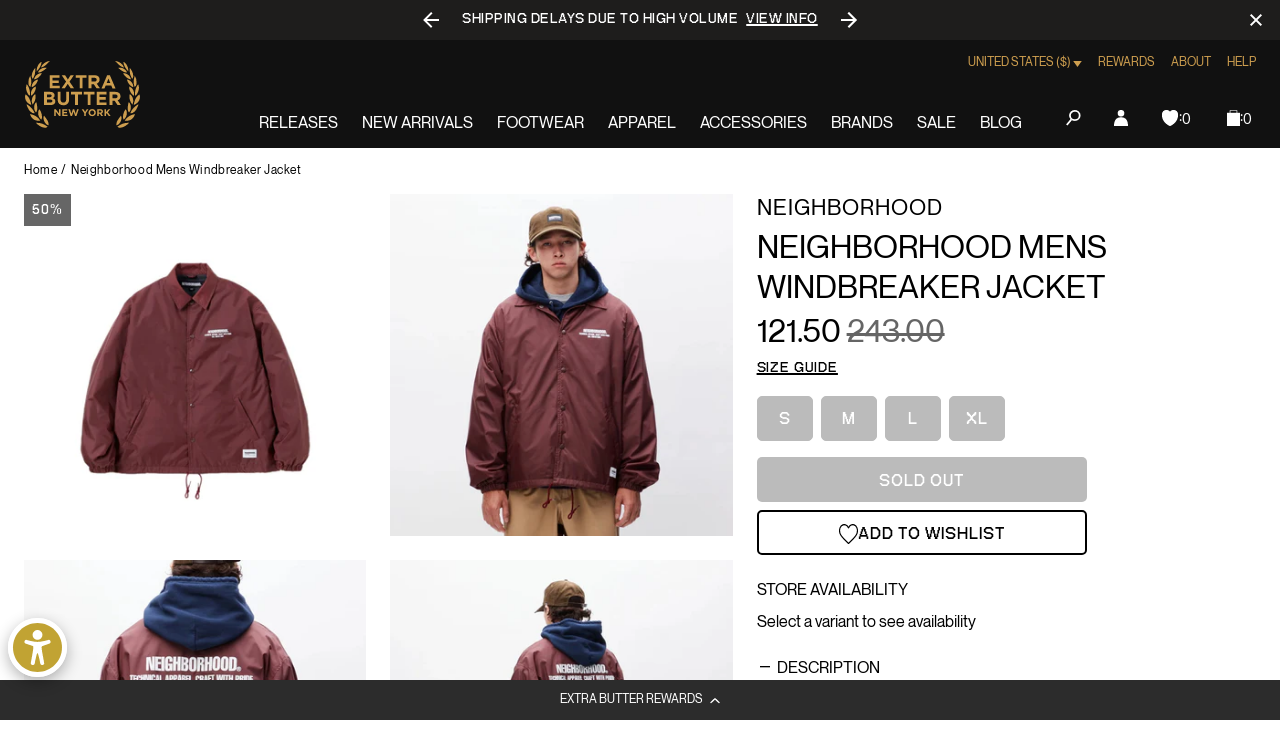

--- FILE ---
content_type: text/javascript; charset=utf-8
request_url: https://extrabutterny.com/products/neighborhood-mens-windbreaker-jacket.js
body_size: 145
content:
{"id":7524612473015,"title":"Neighborhood Mens Windbreaker Jacket","handle":"neighborhood-mens-windbreaker-jacket","description":"\u003cul\u003e\n\u003cli\u003eBurgundy Jacket\u003cbr\u003e\n\u003c\/li\u003e\n\u003cli\u003eRelaxed fit\u003cbr\u003e\n\u003c\/li\u003e\n\u003cli\u003ePrint logo on front and back\u003c\/li\u003e\n\u003cli\u003eFront snap button closure\u003c\/li\u003e\n\u003cli\u003eTwo front pockets\u003c\/li\u003e\n\u003cli\u003eElastic cuffs\u003c\/li\u003e\n\u003cli\u003eAdjustable hem with drawstrings\u003c\/li\u003e\n\u003cli\u003e100% Nylon\u003c\/li\u003e\n\u003cli\u003eSKU: 232TSNH-JKM01-BUR\u003c\/li\u003e\n\u003c\/ul\u003e","published_at":"2024-03-05T15:12:20-05:00","created_at":"2024-03-04T12:18:15-05:00","vendor":"Neighborhood","type":"Outerwear","tags":["bfcm25","Final Sale","FLASH2525","heat30sale","heatwave-app","julyappupdate724","lovely-feelings","Red-Pink","seg-d","total-back-in-stock"],"price":12150,"price_min":12150,"price_max":12150,"available":false,"price_varies":false,"compare_at_price":24300,"compare_at_price_min":24300,"compare_at_price_max":24300,"compare_at_price_varies":false,"variants":[{"id":42373913870519,"title":"S","option1":"S","option2":null,"option3":null,"sku":"232TSNH-JKM01-BUR-S","requires_shipping":true,"taxable":true,"featured_image":null,"available":false,"name":"Neighborhood Mens Windbreaker Jacket - S","public_title":"S","options":["S"],"price":12150,"weight":953,"compare_at_price":24300,"inventory_management":"shopify","barcode":"2100001769178","quantity_rule":{"min":1,"max":null,"increment":1},"quantity_price_breaks":[],"requires_selling_plan":false,"selling_plan_allocations":[]},{"id":42373913837751,"title":"M","option1":"M","option2":null,"option3":null,"sku":"232TSNH-JKM01-BUR-M","requires_shipping":true,"taxable":true,"featured_image":null,"available":false,"name":"Neighborhood Mens Windbreaker Jacket - M","public_title":"M","options":["M"],"price":12150,"weight":953,"compare_at_price":24300,"inventory_management":"shopify","barcode":"2100001769185","quantity_rule":{"min":1,"max":null,"increment":1},"quantity_price_breaks":[],"requires_selling_plan":false,"selling_plan_allocations":[]},{"id":42373913804983,"title":"L","option1":"L","option2":null,"option3":null,"sku":"232TSNH-JKM01-BUR-L","requires_shipping":true,"taxable":true,"featured_image":null,"available":false,"name":"Neighborhood Mens Windbreaker Jacket - L","public_title":"L","options":["L"],"price":12150,"weight":953,"compare_at_price":24300,"inventory_management":"shopify","barcode":"2100001769192","quantity_rule":{"min":1,"max":null,"increment":1},"quantity_price_breaks":[],"requires_selling_plan":false,"selling_plan_allocations":[]},{"id":42373913903287,"title":"XL","option1":"XL","option2":null,"option3":null,"sku":"232TSNH-JKM01-BUR-XL","requires_shipping":true,"taxable":true,"featured_image":null,"available":false,"name":"Neighborhood Mens Windbreaker Jacket - XL","public_title":"XL","options":["XL"],"price":12150,"weight":953,"compare_at_price":24300,"inventory_management":"shopify","barcode":"2100001769208","quantity_rule":{"min":1,"max":null,"increment":1},"quantity_price_breaks":[],"requires_selling_plan":false,"selling_plan_allocations":[]}],"images":["\/\/cdn.shopify.com\/s\/files\/1\/0236\/4333\/files\/232TSNH-JKM01-1.jpg?v=1709657679","\/\/cdn.shopify.com\/s\/files\/1\/0236\/4333\/files\/232TSNH-JKM01-2.jpg?v=1709657679","\/\/cdn.shopify.com\/s\/files\/1\/0236\/4333\/files\/232TSNH-JKM01-3.jpg?v=1709657679","\/\/cdn.shopify.com\/s\/files\/1\/0236\/4333\/files\/232TSNH-JKM01-4.jpg?v=1709657679"],"featured_image":"\/\/cdn.shopify.com\/s\/files\/1\/0236\/4333\/files\/232TSNH-JKM01-1.jpg?v=1709657679","options":[{"name":"Size","position":1,"values":["S","M","L","XL"]}],"url":"\/products\/neighborhood-mens-windbreaker-jacket","media":[{"alt":null,"id":27541446459575,"position":1,"preview_image":{"aspect_ratio":1.0,"height":2000,"width":2000,"src":"https:\/\/cdn.shopify.com\/s\/files\/1\/0236\/4333\/files\/232TSNH-JKM01-1.jpg?v=1709657679"},"aspect_ratio":1.0,"height":2000,"media_type":"image","src":"https:\/\/cdn.shopify.com\/s\/files\/1\/0236\/4333\/files\/232TSNH-JKM01-1.jpg?v=1709657679","width":2000},{"alt":null,"id":27541446492343,"position":2,"preview_image":{"aspect_ratio":1.0,"height":2000,"width":2000,"src":"https:\/\/cdn.shopify.com\/s\/files\/1\/0236\/4333\/files\/232TSNH-JKM01-2.jpg?v=1709657679"},"aspect_ratio":1.0,"height":2000,"media_type":"image","src":"https:\/\/cdn.shopify.com\/s\/files\/1\/0236\/4333\/files\/232TSNH-JKM01-2.jpg?v=1709657679","width":2000},{"alt":null,"id":27541446525111,"position":3,"preview_image":{"aspect_ratio":1.0,"height":2000,"width":2000,"src":"https:\/\/cdn.shopify.com\/s\/files\/1\/0236\/4333\/files\/232TSNH-JKM01-3.jpg?v=1709657679"},"aspect_ratio":1.0,"height":2000,"media_type":"image","src":"https:\/\/cdn.shopify.com\/s\/files\/1\/0236\/4333\/files\/232TSNH-JKM01-3.jpg?v=1709657679","width":2000},{"alt":null,"id":27541446557879,"position":4,"preview_image":{"aspect_ratio":1.0,"height":2000,"width":2000,"src":"https:\/\/cdn.shopify.com\/s\/files\/1\/0236\/4333\/files\/232TSNH-JKM01-4.jpg?v=1709657679"},"aspect_ratio":1.0,"height":2000,"media_type":"image","src":"https:\/\/cdn.shopify.com\/s\/files\/1\/0236\/4333\/files\/232TSNH-JKM01-4.jpg?v=1709657679","width":2000}],"requires_selling_plan":false,"selling_plan_groups":[]}